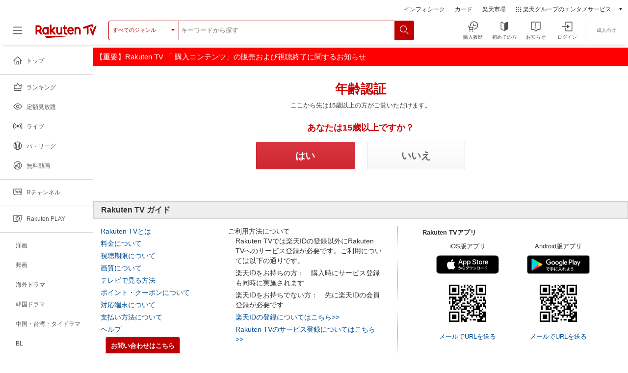

--- FILE ---
content_type: text/css
request_url: https://im.akimg.tv.rakuten.co.jp/css/pc/member.css
body_size: 12308
content:
@charset 'UTF-8';.information{margin:0 0 .5em}.information:after{clear:both}.information div{padding:.5em;border:2px solid #e9e9e9!important;font-size:11px;line-height:1.5}.information div strong{display:block;color:#bf0000;text-align:center;font-size:11px}.information div h2{margin:0!important;padding:0!important;border-bottom:none!important;text-align:center;font-size:10px!important}.information div h2 span{display:block}.information div p{font-size:10px}.member .information{margin-bottom:1em}.member .information div{font-size:13px}.member .information div strong,.member .information div p{display:inline-block}.mr-name-section{position:relative;width:100%;height:55px;margin-bottom:11px}section.myRakuten{margin-bottom:10px}section.myrakuten-section{position:relative;margin-bottom:0;background:aliceblue}.sub section.myrakuten-section{margin-bottom:0}#normal ul.mr-name-contents{left:10px}ul.mr-name-contents{position:absolute;top:9px;left:55px;width:auto!important;margin:0!important}.mr-name-contents li:hover,.mr-name-contents a:hover{color:#bf0000!important;text-decoration:none!important}li.mr-name{color:#333!important;font-weight:700;font-size:15px}.mr-name .ri-ft-sm{font-size:12px}li.mr-member-change a{margin-left:6px;color:#333;font-size:12px}.mr-name-contents li{margin:0!important}.myrakuten-contents{overflow:hidden;padding-bottom:20px;border-right:solid 1px #dadad9;border-bottom:solid 1px #dadad9;border-left:solid 1px #dadad9;background:#fcfbfb;zoom:1}.ri-ar-right{position:absolute;top:24px;left:5px;display:block;clear:both;width:0;height:0;border-top:4px solid transparent;border-bottom:4px solid transparent;border-left:4px solid #7d7d7d;content:' ';font-size:0}.rank-icon{position:absolute;top:5px;left:14px;display:inline-block;width:36px;height:47px;background-position:no-repeat}#normal .rank-icon{background:none}#silver .rank-icon{background-image:url(https://r.r10s.jp/com/assets/app/pages/top/resources/rank-silverbbcf3c014e45fd7fdabb9b0569ad170c.svg)}#gold .rank-icon{background-image:url(https://r.r10s.jp/com/assets/app/pages/top/resources/rank-gold1ff47101ea59659156df0e88574c85b3.svg)}#platinum .rank-icon{background-image:url(https://r.r10s.jp/com/assets/app/pages/top/resources/rank-platinum2960495559faefd5173c79c3f195d00b.svg)}#diamond .rank-icon{background-image:url(https://r.r10s.jp/com/assets/app/pages/top/resources/rank-diamond1fdb063f22c5a7fef46b5362f2eb97ac.svg)}#normal{border-top:5px solid #cdcdcd;background:#fff;zoom:1}#silver{position:relative;border-top:5px solid #77838e;background:#f8f8f8;zoom:1}#gold{position:relative;border-top:5px solid #b99758;background:#fffcdf;zoom:1}#platinum{position:relative;border-top:5px solid #70afce;background:#f0f9fe;zoom:1}#diamond{position:relative;border-top:5px solid #8874b4;background:#f9f2ff;zoom:1}#normal .mr-rank-name a{color:#333!important}#silver .mr-rank-name a{color:#77838e!important}#gold .mr-rank-name a{color:#b99758!important}#platinum .mr-rank-name a{color:#70afce!important}#diamond .mr-rank-name a{color:#8874b4!important}.mr-rank-contents{overflow:hidden;margin-bottom:15px;padding:0 10px;zoom:1}dt.mr-ttl{margin-bottom:5px;color:#333;font-weight:700;font-size:12px}dd.mr-rank-name{color:#70afce;font-weight:700;font-size:13px}dd.mr-rank-name a:hover{text-decoration:underline!important}.mr-next-time{overflow:hidden;zoom:1}.mr-next-time .mr-next-ttl{float:left;padding:3px 0 1px 5px}.mr-status-contents li{margin-right:5px}.ri-ft-red{color:#bf0000!important}.mr-next-time{overflow:hidden;zoom:1}.mr-next-time .mr-next-ttl{float:left;padding:3px 0 1px 5px}.mr-next-time .mr-next-detail{position:relative;float:right;padding:4px 0 1px 18px}.mr-status-contents li{margin-right:5px}.mr-icon-bag:before{position:absolute;top:0;left:0;display:block;clear:both;width:12px;height:0;height:15px;background:url(https://r.r10s.jp/com/inc/home/20080930/spt/common/img/icon_sprite_09.png) no-repeat -97px -662px;content:' ';font-size:0}.ri-red-bold-bg{padding-right:3px;color:#bf0000;font-weight:700;font-size:18px}.mr-point-limited-display{font-weight:700}.mr-logout-btn{position:relative;display:block;width:75px;margin:0 auto;padding:3px 5px 0 33px;border:solid 1px #cbcbcb;background:#fff;color:#333;text-align:left;line-height:1.9}.mr-logout-btn:link{color:#333}.mr-logout-btn:visited{color:#333}.mr-logout-btn:hover{color:#666!important;text-decoration:none;opacity:.65;-ms-filter:"progid:DXImageTransform.Microsoft.Alpha(Opacity=65)"}.mr-icon-log{position:absolute;top:4.5px;left:10px;display:block;width:16px;height:18px;background:url(https://r.r10s.jp/com/inc/home/20080930/spt/common/img/icon_sprite_09.png) no-repeat 3px -122px}.mr-point-detail{margin-bottom:3px;padding-left:5px;color:#666;font-size:12px}.mr-point-detail .mr-point-limited-display span{color:#bf0000}.mr-hold{margin-bottom:3px;font-size:12px}.mr-hold a:link{color:#333}.mr-hold a:visited{color:#333}.mr-hold a:hover{color:#bf0000;text-decoration:underline}#no-login .myrakuten-contents{padding-top:20px;border-top:1px solid #dbdbdb;background:#f7f6f5;zoom:1}.mr-ttl-guest{padding-bottom:13px;color:#333;text-align:center;font-weight:700;font-size:15px}.mr-login-btn,.mr-new-entry-btn{position:relative;display:block;width:148px;margin:0 auto;padding:1px 5px 0;border:solid 1px #cbcbcb;background:#fff;color:#333!important;text-align:center;font-size:13px;line-height:1.9}.mr-login-btn:hover,.mr-new-entry-btn:hover{color:#666!important;text-decoration:none;opacity:.65;-ms-filter:'alpha(opacity=65)';filter:alpha(opacity=65)}.mr-login-btn,.mr-new-entry-btn a{color:#333}.mr-new-entry-btn{width:130px;margin-top:10px;padding-right:2px;padding-left:26px}.mr-icon-entry-red{position:absolute;top:4px;left:5px;display:block;width:16px;height:17px;background:url(https://r.r10s.jp/com/inc/home/20080930/spt/common/img/icon_sprite_09.png) no-repeat -48px -124px}.mr-icon-log-red{position:absolute;top:3px;left:10px;display:block;width:16px;height:18px;background:url(https://r.r10s.jp/com/inc/home/20080930/spt/common/img/icon_sprite_09.png) no-repeat -32px -122px}.mr-read{width:154px;margin:10px auto;color:#666}.noinfo li.mr-member-change a{margin-left:5px}.noinfo .mr-name-section{margin-bottom:0}.noinfo p.memberNoInfo{margin:0 10px;background:#fff;font-size:11px}div#couponInfo #couponCount{margin-bottom:15px}div#couponInfo #couponCount a{color:#bf0000;font-weight:700}div#couponInfo #couponName{padding:0 10px 0 0;font-size:12px}.member #localNavi{height:auto;margin-bottom:10px}.member .localNav a{display:block;padding:5px 10px;color:#333;text-decoration:none;font-size:13px}.member .localNav a.current{font-weight:700;cursor:default}.member .localNav a:hover{text-decoration:underline}@media screen and (max-width:1024px){.member .localNav a{white-space:nowrap;font-size:12px}}#passcode .wrapper .container,#purchDetail .wrapper .container,#myCoupon .wrapper .container,#plan .wrapper .container,#cancellation .wrapper .container,#parentCntrl .wrapper .container,#parentCntrlPasscode .wrapper .container,#devicePairing .wrapper .container,#purchHistory.unscribe .wrapper .container,#mailMag .wrapper .container,#logout .wrapper .container,#memberMenu .wrapper .container{width:970px;margin:1em auto 2em}#purchHistory .wrapper .container,#viewBookmark .wrapper .container,#viewHistory .wrapper .container{min-width:970px;width:100%;margin:0 auto 2em}#purchHistory .listSection .unit figure,#viewHistory .listSection .unit figure,#viewBookmark .listSection .unit figure{position:relative}#purchHistory .listSection .unit figure a,#viewHistory .listSection .unit figure a,#viewBookmark .listSection .unit figure a{display:inline-block;width:100%}#purchHistory .listSection .unit figure a,#purchHistory .listSection .unit figure img,#viewHistory .listSection .unit figure a,#viewHistory .listSection .unit figure img,#viewBookmark .listSection .unit figure a,#viewBookmark .listSection .unit figure img{vertical-align:bottom}#purchHistory .listSection .unit figure .playMark,#viewHistory .listSection .unit figure .playMark,#viewBookmark .listSection .unit figure .playMark{font-size:0}#purchHistory .listSection .unit figure .playMark:before,#viewHistory .listSection .unit figure .playMark:before,#viewBookmark .listSection .unit figure .playMark:before{position:absolute;top:0;left:0;width:100%;height:100%;background-color:#000;content:'';opacity:.15;-ms-filter:"progid:DXImageTransform.Microsoft.Alpha(Opacity=15)"}#purchHistory .listSection .unit figure .playMark:after,#viewHistory .listSection .unit figure .playMark:after,#viewBookmark .listSection .unit figure .playMark:after{position:absolute;top:50%;left:50%;width:50px;height:50px;margin-top:-25px;margin-left:-25px;background-image:url(/img/pc/parts/ico_play_s.png);background-size:100%;background-repeat:no-repeat;content:'';opacity:.7;-ms-filter:"progid:DXImageTransform.Microsoft.Alpha(Opacity=70)"}#purchHistory .listSection .unit figure .playMark:hover:before,#viewHistory .listSection .unit figure .playMark:hover:before,#viewBookmark .listSection .unit figure .playMark:hover:before{opacity:.4;-ms-filter:"progid:DXImageTransform.Microsoft.Alpha(Opacity=40)";transition:all .1s ease-in-out}#purchHistory .listSection .unit figure .playMark:hover:after,#viewHistory .listSection .unit figure .playMark:hover:after,#viewBookmark .listSection .unit figure .playMark:hover:after{opacity:1;-ms-filter:"progid:DXImageTransform.Microsoft.Alpha(Opacity=100)"}#purchHistory .listSection .unit.free figure .playMark:after,#purchHistory .listSection .unit.memberfree figure .playMark:after,#purchHistory .listSection .unit.peep figure .playMark:after,#viewHistory .listSection .unit.free figure .playMark:after,#viewHistory .listSection .unit.memberfree figure .playMark:after,#viewHistory .listSection .unit.peep figure .playMark:after,#viewBookmark .listSection .unit.free figure .playMark:after,#viewBookmark .listSection .unit.memberfree figure .playMark:after,#viewBookmark .listSection .unit.peep figure .playMark:after{background-image:url(/img/pc/parts/ico_play_free_s.png)}#purchHistory .listSection .unit.peep figure,#viewHistory .listSection .unit.peep figure,#viewBookmark .listSection .unit.peep figure{position:relative}#purchHistory .listSection .unit.peep figure a,#viewHistory .listSection .unit.peep figure a,#viewBookmark .listSection .unit.peep figure a{display:inline-block;width:100%}#purchHistory .listSection .unit.peep figure a,#purchHistory .listSection .unit.peep figure img,#viewHistory .listSection .unit.peep figure a,#viewHistory .listSection .unit.peep figure img,#viewBookmark .listSection .unit.peep figure a,#viewBookmark .listSection .unit.peep figure img{vertical-align:bottom}#purchHistory .listSection .unit.peep figure .playMark,#viewHistory .listSection .unit.peep figure .playMark,#viewBookmark .listSection .unit.peep figure .playMark{font-size:0}#purchHistory .listSection .unit.peep figure .playMark:before,#viewHistory .listSection .unit.peep figure .playMark:before,#viewBookmark .listSection .unit.peep figure .playMark:before{position:absolute;top:0;left:0;width:100%;height:100%;background-color:#000;content:'';opacity:.15;-ms-filter:"progid:DXImageTransform.Microsoft.Alpha(Opacity=15)"}#purchHistory .listSection .unit.peep figure .playMark:after,#viewHistory .listSection .unit.peep figure .playMark:after,#viewBookmark .listSection .unit.peep figure .playMark:after{position:absolute;top:5%;left:82%;width:30px;height:30px;margin-top:0;margin-left:-5px;background-image:url(/img/pc/parts/ico_play_s.png);background-size:100%;background-repeat:no-repeat;content:'';opacity:.7;-ms-filter:"progid:DXImageTransform.Microsoft.Alpha(Opacity=70)"}#purchHistory .listSection .unit.peep figure .playMark:hover:before,#viewHistory .listSection .unit.peep figure .playMark:hover:before,#viewBookmark .listSection .unit.peep figure .playMark:hover:before{opacity:.4;-ms-filter:"progid:DXImageTransform.Microsoft.Alpha(Opacity=40)";transition:all .1s ease-in-out}#purchHistory .listSection .unit.peep figure .playMark:hover:after,#viewHistory .listSection .unit.peep figure .playMark:hover:after,#viewBookmark .listSection .unit.peep figure .playMark:hover:after{opacity:1;-ms-filter:"progid:DXImageTransform.Microsoft.Alpha(Opacity=100)"}#purchHistory .listSection .unit.peep.peep figure .playMark:after,#viewHistory .listSection .unit.peep.peep figure .playMark:after,#viewBookmark .listSection .unit.peep.peep figure .playMark:after{background-image:url(/img/pc/parts/ico_play_free_s.png)}#purchHistory .listSection.jacket .unit figure,#viewHistory .listSection.jacket .unit figure,#viewBookmark .listSection.jacket .unit figure{position:relative}#purchHistory .listSection.jacket .unit figure a,#viewHistory .listSection.jacket .unit figure a,#viewBookmark .listSection.jacket .unit figure a{display:inline-block;width:100%}#purchHistory .listSection.jacket .unit figure a,#purchHistory .listSection.jacket .unit figure img,#viewHistory .listSection.jacket .unit figure a,#viewHistory .listSection.jacket .unit figure img,#viewBookmark .listSection.jacket .unit figure a,#viewBookmark .listSection.jacket .unit figure img{vertical-align:bottom}#purchHistory .listSection.jacket .unit figure .playMark,#viewHistory .listSection.jacket .unit figure .playMark,#viewBookmark .listSection.jacket .unit figure .playMark{font-size:0}#purchHistory .listSection.jacket .unit figure .playMark:before,#viewHistory .listSection.jacket .unit figure .playMark:before,#viewBookmark .listSection.jacket .unit figure .playMark:before{position:absolute;top:0;left:0;width:100%;height:100%;background-color:#000;content:'';opacity:.15;-ms-filter:"progid:DXImageTransform.Microsoft.Alpha(Opacity=15)"}#purchHistory .listSection.jacket .unit figure .playMark:after,#viewHistory .listSection.jacket .unit figure .playMark:after,#viewBookmark .listSection.jacket .unit figure .playMark:after{position:absolute;top:5%;left:82%;width:30px;height:30px;margin-top:0;margin-left:-15px;background-image:url(/img/pc/parts/ico_play_s.png);background-size:100%;background-repeat:no-repeat;content:'';opacity:.7;-ms-filter:"progid:DXImageTransform.Microsoft.Alpha(Opacity=70)"}#purchHistory .listSection.jacket .unit figure .playMark:hover:before,#viewHistory .listSection.jacket .unit figure .playMark:hover:before,#viewBookmark .listSection.jacket .unit figure .playMark:hover:before{opacity:.4;-ms-filter:"progid:DXImageTransform.Microsoft.Alpha(Opacity=40)";transition:all .1s ease-in-out}#purchHistory .listSection.jacket .unit figure .playMark:hover:after,#viewHistory .listSection.jacket .unit figure .playMark:hover:after,#viewBookmark .listSection.jacket .unit figure .playMark:hover:after{opacity:1;-ms-filter:"progid:DXImageTransform.Microsoft.Alpha(Opacity=100)"}#purchHistory .listSection.jacket .unit.free figure .playMark:after,#purchHistory .listSection.jacket .unit.memberfree figure .playMark:after,#purchHistory .listSection.jacket .unit.peep figure .playMark:after,#viewHistory .listSection.jacket .unit.free figure .playMark:after,#viewHistory .listSection.jacket .unit.memberfree figure .playMark:after,#viewHistory .listSection.jacket .unit.peep figure .playMark:after,#viewBookmark .listSection.jacket .unit.free figure .playMark:after,#viewBookmark .listSection.jacket .unit.memberfree figure .playMark:after,#viewBookmark .listSection.jacket .unit.peep figure .playMark:after{background-image:url(/img/pc/parts/ico_play_free_s.png)}#purchHistory .listSection.simple.jacket,#viewHistory .listSection.simple.jacket,#viewBookmark .listSection.simple.jacket{width:990px;margin-right:-20px;letter-spacing:-.4em}#purchHistory .listSection.simple.jacket .unit,#viewHistory .listSection.simple.jacket .unit,#viewBookmark .listSection.simple.jacket .unit{display:inline-block;width:121.42857px;margin-right:20px;margin-bottom:10px;vertical-align:top;letter-spacing:normal;*display:inline;*zoom:1}#purchHistory .listSection.simple.scene,#viewHistory .listSection.simple.scene,#viewBookmark .listSection.simple.scene{width:980px;margin-right:-10px;letter-spacing:-.4em}#purchHistory .listSection.simple.scene .unit,#viewHistory .listSection.simple.scene .unit,#viewBookmark .listSection.simple.scene .unit{display:inline-block;width:235px;margin-right:10px;margin-bottom:10px;vertical-align:top;letter-spacing:normal;*display:inline;*zoom:1}#purchHistory .listSection.simple .unit.free .unitBody,#purchHistory .listSection.simple .unit.memberfree .unitBody,#viewHistory .listSection.simple .unit.free .unitBody,#viewHistory .listSection.simple .unit.memberfree .unitBody,#viewBookmark .listSection.simple .unit.free .unitBody,#viewBookmark .listSection.simple .unit.memberfree .unitBody{padding:6px 5px 3px;border:solid 1px #bffb9e;background:#f2ffe5}#purchHistory .listSection.simple .unit.free .unitBody h3,#purchHistory .listSection.simple .unit.memberfree .unitBody h3,#viewHistory .listSection.simple .unit.free .unitBody h3,#viewHistory .listSection.simple .unit.memberfree .unitBody h3,#viewBookmark .listSection.simple .unit.free .unitBody h3,#viewBookmark .listSection.simple .unit.memberfree .unitBody h3{padding-top:3px;word-wrap:break-word}#purchHistory .listSection.simple .unit .unit.peep .unitBody,#viewHistory .listSection.simple .unit .unit.peep .unitBody,#viewBookmark .listSection.simple .unit .unit.peep .unitBody{padding:1px 5px 3px}#purchHistory .listSection.simple .unit img:hover,#viewHistory .listSection.simple .unit img:hover,#viewBookmark .listSection.simple .unit img:hover{opacity:.6;-ms-filter:"progid:DXImageTransform.Microsoft.Alpha(Opacity=60)";cursor:pointer;transition:all .3s ease-in-out;zoom:1}#purchHistory .listSection.simple .unit figure img,#viewHistory .listSection.simple .unit figure img,#viewBookmark .listSection.simple .unit figure img{width:100%;height:auto}#purchHistory .listSection.simple .unit figure .newIcon,#viewHistory .listSection.simple .unit figure .newIcon,#viewBookmark .listSection.simple .unit figure .newIcon{position:absolute;top:-1px;left:-1px;display:block;width:image-width('/pc/icon/icon_new.png');height:0!important;height:image-height('/pc/icon/icon_new.png');overflow:hidden;padding-top:image-height('/pc/icon/icon_new.png');background:url(/img/pc/icon/icon_new.png) no-repeat 0 0}#purchHistory .listSection.simple .unit .unitBody,#viewHistory .listSection.simple .unit .unitBody,#viewBookmark .listSection.simple .unit .unitBody{padding-top:10px}#purchHistory .listSection.simple .unit .unitBody h3,#viewHistory .listSection.simple .unit .unitBody h3,#viewBookmark .listSection.simple .unit .unitBody h3{font-weight:400;font-size:100%}#purchHistory .listSection.simple .unit .unitBody h3 a,#viewHistory .listSection.simple .unit .unitBody h3 a,#viewBookmark .listSection.simple .unit .unitBody h3 a{color:#014d94}#purchHistory .listSection.simple .unit .unitBody h3 .genre,#viewHistory .listSection.simple .unit .unitBody h3 .genre,#viewBookmark .listSection.simple .unit .unitBody h3 .genre{display:none}#purchHistory .listSection.simple .unit .unitBody h3 .realName,#viewHistory .listSection.simple .unit .unitBody h3 .realName,#viewBookmark .listSection.simple .unit .unitBody h3 .realName{display:none}#purchHistory .listSection.simple .unit .unitBody h3 .abbName a,#viewHistory .listSection.simple .unit .unitBody h3 .abbName a,#viewBookmark .listSection.simple .unit .unitBody h3 .abbName a{display:flex;display:-webkit-box;max-height:4.2em;overflow:hidden;word-break:break-all;line-height:1.4;-webkit-box-orient:vertical;-webkit-line-clamp:3}#purchHistory .listSection.simple .unit .unitBody h3 .beforeTxtName:after,#viewHistory .listSection.simple .unit .unitBody h3 .beforeTxtName:after,#viewBookmark .listSection.simple .unit .unitBody h3 .beforeTxtName:after{content:'…'}#purchHistory .listSection.simple .unit .unitBody h3 .afterTxtName,#viewHistory .listSection.simple .unit .unitBody h3 .afterTxtName,#viewBookmark .listSection.simple .unit .unitBody h3 .afterTxtName{display:none}#purchHistory .listSection.simple .unit .unitBody .staff,#viewHistory .listSection.simple .unit .unitBody .staff,#viewBookmark .listSection.simple .unit .unitBody .staff{margin-bottom:5px}#purchHistory .listSection.simple .unit .unitBody .allStaff,#viewHistory .listSection.simple .unit .unitBody .allStaff,#viewBookmark .listSection.simple .unit .unitBody .allStaff{display:none}#purchHistory .listSection.simple .unit .unitBody .summary,#viewHistory .listSection.simple .unit .unitBody .summary,#viewBookmark .listSection.simple .unit .unitBody .summary{display:none;color:#696969}#purchHistory .listSection.simple .unit .unitBody .evaluation,#viewHistory .listSection.simple .unit .unitBody .evaluation,#viewBookmark .listSection.simple .unit .unitBody .evaluation{height:14px;overflow:hidden;margin-bottom:5px;padding-left:68px;background:url(/img/pc/icon/icon_evaluation_orange.png) no-repeat 0 0;color:#ff9c00}#purchHistory .listSection.simple .unit .unitBody .evaluation._0,#viewHistory .listSection.simple .unit .unitBody .evaluation._0,#viewBookmark .listSection.simple .unit .unitBody .evaluation._0{color:#ccc}#purchHistory .listSection.simple .unit .unitBody .evaluation._0,#viewHistory .listSection.simple .unit .unitBody .evaluation._0,#viewBookmark .listSection.simple .unit .unitBody .evaluation._0{background-position:0 0}#purchHistory .listSection.simple .unit .unitBody .evaluation._5,#viewHistory .listSection.simple .unit .unitBody .evaluation._5,#viewBookmark .listSection.simple .unit .unitBody .evaluation._5{background-position:0 -14px}#purchHistory .listSection.simple .unit .unitBody .evaluation._10,#viewHistory .listSection.simple .unit .unitBody .evaluation._10,#viewBookmark .listSection.simple .unit .unitBody .evaluation._10{background-position:0 -28px}#purchHistory .listSection.simple .unit .unitBody .evaluation._15,#viewHistory .listSection.simple .unit .unitBody .evaluation._15,#viewBookmark .listSection.simple .unit .unitBody .evaluation._15{background-position:0 -42px}#purchHistory .listSection.simple .unit .unitBody .evaluation._20,#viewHistory .listSection.simple .unit .unitBody .evaluation._20,#viewBookmark .listSection.simple .unit .unitBody .evaluation._20{background-position:0 -56px}#purchHistory .listSection.simple .unit .unitBody .evaluation._25,#viewHistory .listSection.simple .unit .unitBody .evaluation._25,#viewBookmark .listSection.simple .unit .unitBody .evaluation._25{background-position:0 -70px}#purchHistory .listSection.simple .unit .unitBody .evaluation._30,#viewHistory .listSection.simple .unit .unitBody .evaluation._30,#viewBookmark .listSection.simple .unit .unitBody .evaluation._30{background-position:0 -84px}#purchHistory .listSection.simple .unit .unitBody .evaluation._35,#viewHistory .listSection.simple .unit .unitBody .evaluation._35,#viewBookmark .listSection.simple .unit .unitBody .evaluation._35{background-position:0 -98px}#purchHistory .listSection.simple .unit .unitBody .evaluation._40,#viewHistory .listSection.simple .unit .unitBody .evaluation._40,#viewBookmark .listSection.simple .unit .unitBody .evaluation._40{background-position:0 -112px}#purchHistory .listSection.simple .unit .unitBody .evaluation._45,#viewHistory .listSection.simple .unit .unitBody .evaluation._45,#viewBookmark .listSection.simple .unit .unitBody .evaluation._45{background-position:0 -126px}#purchHistory .listSection.simple .unit .unitBody .evaluation._50,#viewHistory .listSection.simple .unit .unitBody .evaluation._50,#viewBookmark .listSection.simple .unit .unitBody .evaluation._50{background-position:0 -140px}#purchHistory .listSection.simple .unit .unitBody .price,#viewHistory .listSection.simple .unit .unitBody .price,#viewBookmark .listSection.simple .unit .unitBody .price{margin-bottom:5px}#purchHistory .listSection.simple .unit .unitBody .price>.before,#viewHistory .listSection.simple .unit .unitBody .price>.before,#viewBookmark .listSection.simple .unit .unitBody .price>.before{color:#999;text-decoration:line-through}#purchHistory .listSection.simple .unit .unitBody .price>.after,#viewHistory .listSection.simple .unit .unitBody .price>.after,#viewBookmark .listSection.simple .unit .unitBody .price>.after{color:#bf0000;font-weight:700}#purchHistory .listSection.simple .unit .unitBody .iconBox,#viewHistory .listSection.simple .unit .unitBody .iconBox,#viewBookmark .listSection.simple .unit .unitBody .iconBox{letter-spacing:-.4em}#purchHistory .listSection.simple .unit .unitBody .iconBox li,#viewHistory .listSection.simple .unit .unitBody .iconBox li,#viewBookmark .listSection.simple .unit .unitBody .iconBox li{display:inline-block;margin-right:3px;margin-bottom:1px;padding:0 4px;border-radius:3px;background:#fff;color:#fff;text-align:center;letter-spacing:normal;line-height:1.4;*display:inline;*zoom:1}#purchHistory .listSection.simple .unit .unitBody .iconBox li.free,#viewHistory .listSection.simple .unit .unitBody .iconBox li.free,#viewBookmark .listSection.simple .unit .unitBody .iconBox li.free{background:#70b770}#purchHistory .listSection.simple .unit .unitBody .iconBox li.memberfree,#viewHistory .listSection.simple .unit .unitBody .iconBox li.memberfree,#viewBookmark .listSection.simple .unit .unitBody .iconBox li.memberfree{background:#70b770}#purchHistory .listSection.simple .unit .unitBody .iconBox li.peep,#viewHistory .listSection.simple .unit .unitBody .iconBox li.peep,#viewBookmark .listSection.simple .unit .unitBody .iconBox li.peep{background:#70b770}#purchHistory .listSection.simple .unit .unitBody .iconBox li.point,#viewHistory .listSection.simple .unit .unitBody .iconBox li.point,#viewBookmark .listSection.simple .unit .unitBody .iconBox li.point{background:#ff9562}#purchHistory .listSection.simple .unit .unitBody .iconBox li.sale,#viewHistory .listSection.simple .unit .unitBody .iconBox li.sale,#viewBookmark .listSection.simple .unit .unitBody .iconBox li.sale{width:33px;background:#ff3951}#purchHistory .listSection.simple .unit .unitBody .iconBox li.purchased,#viewHistory .listSection.simple .unit .unitBody .iconBox li.purchased,#viewBookmark .listSection.simple .unit .unitBody .iconBox li.purchased{background:#70b770}#purchHistory .listSection.simple .unit .unitBody .iconBox li.campaign,#viewHistory .listSection.simple .unit .unitBody .iconBox li.campaign,#viewBookmark .listSection.simple .unit .unitBody .iconBox li.campaign{background:#ff94db}#purchHistory .listSection.simple .unit .unitBody .iconBox li.new,#viewHistory .listSection.simple .unit .unitBody .iconBox li.new,#viewBookmark .listSection.simple .unit .unitBody .iconBox li.new{background:#f00}#purchHistory .listSection.simple .unit .unitBody .iconBox li.new:before,#viewHistory .listSection.simple .unit .unitBody .iconBox li.new:before,#viewBookmark .listSection.simple .unit .unitBody .iconBox li.new:before{content:'NEW'}#purchHistory .listSection.simple .unit .unitBody .iconBox li.update,#viewHistory .listSection.simple .unit .unitBody .iconBox li.update,#viewBookmark .listSection.simple .unit .unitBody .iconBox li.update{background:#86b2ec}#purchHistory .listSection.simple .unit .unitBody .iconBox li.free_trial,#viewHistory .listSection.simple .unit .unitBody .iconBox li.free_trial,#viewBookmark .listSection.simple .unit .unitBody .iconBox li.free_trial{background:#ff9562}#purchHistory .listSection.simple .unit .unitBody .purchasedDate,#viewHistory .listSection.simple .unit .unitBody .purchasedDate,#viewBookmark .listSection.simple .unit .unitBody .purchasedDate{margin-bottom:5px}#purchHistory .listSection.simple .unit .unitBody .viewLimit,#viewHistory .listSection.simple .unit .unitBody .viewLimit,#viewBookmark .listSection.simple .unit .unitBody .viewLimit{width:126px;margin-bottom:5px;color:#19b16a;font-size:77%}#purchHistory .listSection.simple .unit .unitBody .viewLimit span,#viewHistory .listSection.simple .unit .unitBody .viewLimit span,#viewBookmark .listSection.simple .unit .unitBody .viewLimit span{display:inline;color:#888}#purchHistory .listSection.simple .unit .unitBody .limitEnd,#viewHistory .listSection.simple .unit .unitBody .limitEnd,#viewBookmark .listSection.simple .unit .unitBody .limitEnd{color:#aeaeae}#purchHistory .listSection.complex .unit,#viewHistory .listSection.complex .unit,#viewBookmark .listSection.complex .unit{overflow:hidden;padding:5px 1px;zoom:1}#purchHistory .listSection.complex .unit:nth-child(n+2),#viewHistory .listSection.complex .unit:nth-child(n+2),#viewBookmark .listSection.complex .unit:nth-child(n+2){border-top:solid 1px #dfdfdf}#purchHistory .listSection.complex .unit.free,#purchHistory .listSection.complex .unit.memberfree,#viewHistory .listSection.complex .unit.free,#viewHistory .listSection.complex .unit.memberfree,#viewBookmark .listSection.complex .unit.free,#viewBookmark .listSection.complex .unit.memberfree{background:#f2ffe5}#purchHistory .listSection.complex .unit figure,#viewHistory .listSection.complex .unit figure,#viewBookmark .listSection.complex .unit figure{float:left;width:160px;margin:0 10px 0 5px}#purchHistory .listSection.complex .unit figure img,#viewHistory .listSection.complex .unit figure img,#viewBookmark .listSection.complex .unit figure img{width:100%;height:auto}#purchHistory .listSection.complex .unit figure .newIcon,#viewHistory .listSection.complex .unit figure .newIcon,#viewBookmark .listSection.complex .unit figure .newIcon{position:absolute;top:-1px;left:-1px;display:block;width:image-width('/pc/icon/icon_new.png');height:0!important;height:image-height('/pc/icon/icon_new.png');overflow:hidden;padding-top:image-height('/pc/icon/icon_new.png');background:url(/img/pc/icon/icon_new.png) no-repeat 0 0}#purchHistory .listSection.complex .unit .unitBody,#viewHistory .listSection.complex .unit .unitBody,#viewBookmark .listSection.complex .unit .unitBody{overflow:hidden;padding-top:6px}#purchHistory .listSection.complex .unit .unitBody h3,#viewHistory .listSection.complex .unit .unitBody h3,#viewBookmark .listSection.complex .unit .unitBody h3{margin-bottom:5px;font-size:123.1%}#purchHistory .listSection.complex .unit .unitBody h3 .genre,#viewHistory .listSection.complex .unit .unitBody h3 .genre,#viewBookmark .listSection.complex .unit .unitBody h3 .genre{color:#8fa8cc;font-weight:400;font-size:77%}#purchHistory .listSection.complex .unit .unitBody h3 .genre:hover,#viewHistory .listSection.complex .unit .unitBody h3 .genre:hover,#viewBookmark .listSection.complex .unit .unitBody h3 .genre:hover{text-decoration:none}#purchHistory .listSection.complex .unit .unitBody h3 .realName,#viewHistory .listSection.complex .unit .unitBody h3 .realName,#viewBookmark .listSection.complex .unit .unitBody h3 .realName{display:block}#purchHistory .listSection.complex .unit .unitBody h3 .abbName,#viewHistory .listSection.complex .unit .unitBody h3 .abbName,#viewBookmark .listSection.complex .unit .unitBody h3 .abbName{display:none}#purchHistory .listSection.complex .unit .unitBody .staff,#purchHistory .listSection.complex .unit .unitBody .allStaff,#purchHistory .listSection.complex .unit .unitBody .summary,#purchHistory .listSection.complex .unit .unitBody .price,#purchHistory .listSection.complex .unit .unitBody .purchasedDate,#purchHistory .listSection.complex .unit .unitBody .viewLimit,#viewHistory .listSection.complex .unit .unitBody .staff,#viewHistory .listSection.complex .unit .unitBody .allStaff,#viewHistory .listSection.complex .unit .unitBody .summary,#viewHistory .listSection.complex .unit .unitBody .price,#viewHistory .listSection.complex .unit .unitBody .purchasedDate,#viewHistory .listSection.complex .unit .unitBody .viewLimit,#viewBookmark .listSection.complex .unit .unitBody .staff,#viewBookmark .listSection.complex .unit .unitBody .allStaff,#viewBookmark .listSection.complex .unit .unitBody .summary,#viewBookmark .listSection.complex .unit .unitBody .price,#viewBookmark .listSection.complex .unit .unitBody .purchasedDate,#viewBookmark .listSection.complex .unit .unitBody .viewLimit{margin-bottom:5px}#purchHistory .listSection.complex .unit .unitBody .summary,#viewHistory .listSection.complex .unit .unitBody .summary,#viewBookmark .listSection.complex .unit .unitBody .summary{color:#666}#purchHistory .listSection.complex .unit .unitBody .price,#viewHistory .listSection.complex .unit .unitBody .price,#viewBookmark .listSection.complex .unit .unitBody .price{color:#c00}#purchHistory .listSection.complex .unit .unitBody .evaluation,#viewHistory .listSection.complex .unit .unitBody .evaluation,#viewBookmark .listSection.complex .unit .unitBody .evaluation{height:14px;overflow:hidden;margin-bottom:5px;padding-left:68px;background:url(/img/pc/icon/icon_evaluation_orange.png) no-repeat 0 0;color:#ff9c00}#purchHistory .listSection.complex .unit .unitBody .evaluation._0,#viewHistory .listSection.complex .unit .unitBody .evaluation._0,#viewBookmark .listSection.complex .unit .unitBody .evaluation._0{color:#ccc}#purchHistory .listSection.complex .unit .unitBody .evaluation._0,#viewHistory .listSection.complex .unit .unitBody .evaluation._0,#viewBookmark .listSection.complex .unit .unitBody .evaluation._0{background-position:0 0}#purchHistory .listSection.complex .unit .unitBody .evaluation._5,#viewHistory .listSection.complex .unit .unitBody .evaluation._5,#viewBookmark .listSection.complex .unit .unitBody .evaluation._5{background-position:0 -14px}#purchHistory .listSection.complex .unit .unitBody .evaluation._10,#viewHistory .listSection.complex .unit .unitBody .evaluation._10,#viewBookmark .listSection.complex .unit .unitBody .evaluation._10{background-position:0 -28px}#purchHistory .listSection.complex .unit .unitBody .evaluation._15,#viewHistory .listSection.complex .unit .unitBody .evaluation._15,#viewBookmark .listSection.complex .unit .unitBody .evaluation._15{background-position:0 -42px}#purchHistory .listSection.complex .unit .unitBody .evaluation._20,#viewHistory .listSection.complex .unit .unitBody .evaluation._20,#viewBookmark .listSection.complex .unit .unitBody .evaluation._20{background-position:0 -56px}#purchHistory .listSection.complex .unit .unitBody .evaluation._25,#viewHistory .listSection.complex .unit .unitBody .evaluation._25,#viewBookmark .listSection.complex .unit .unitBody .evaluation._25{background-position:0 -70px}#purchHistory .listSection.complex .unit .unitBody .evaluation._30,#viewHistory .listSection.complex .unit .unitBody .evaluation._30,#viewBookmark .listSection.complex .unit .unitBody .evaluation._30{background-position:0 -84px}#purchHistory .listSection.complex .unit .unitBody .evaluation._35,#viewHistory .listSection.complex .unit .unitBody .evaluation._35,#viewBookmark .listSection.complex .unit .unitBody .evaluation._35{background-position:0 -98px}#purchHistory .listSection.complex .unit .unitBody .evaluation._40,#viewHistory .listSection.complex .unit .unitBody .evaluation._40,#viewBookmark .listSection.complex .unit .unitBody .evaluation._40{background-position:0 -112px}#purchHistory .listSection.complex .unit .unitBody .evaluation._45,#viewHistory .listSection.complex .unit .unitBody .evaluation._45,#viewBookmark .listSection.complex .unit .unitBody .evaluation._45{background-position:0 -126px}#purchHistory .listSection.complex .unit .unitBody .evaluation._50,#viewHistory .listSection.complex .unit .unitBody .evaluation._50,#viewBookmark .listSection.complex .unit .unitBody .evaluation._50{background-position:0 -140px}#purchHistory .listSection.complex .unit .unitBody .iconBox,#viewHistory .listSection.complex .unit .unitBody .iconBox,#viewBookmark .listSection.complex .unit .unitBody .iconBox{letter-spacing:-.4em}#purchHistory .listSection.complex .unit .unitBody .iconBox li,#viewHistory .listSection.complex .unit .unitBody .iconBox li,#viewBookmark .listSection.complex .unit .unitBody .iconBox li{display:inline-block;margin-right:3px;margin-bottom:1px;padding:0 4px;border-radius:3px;background:#fff;color:#fff;text-align:center;letter-spacing:normal;line-height:1.4;*display:inline;*zoom:1}#purchHistory .listSection.complex .unit .unitBody .iconBox li.free,#viewHistory .listSection.complex .unit .unitBody .iconBox li.free,#viewBookmark .listSection.complex .unit .unitBody .iconBox li.free{background:#70b770}#purchHistory .listSection.complex .unit .unitBody .iconBox li.memberfree,#viewHistory .listSection.complex .unit .unitBody .iconBox li.memberfree,#viewBookmark .listSection.complex .unit .unitBody .iconBox li.memberfree{background:#70b770}#purchHistory .listSection.complex .unit .unitBody .iconBox li.peep,#viewHistory .listSection.complex .unit .unitBody .iconBox li.peep,#viewBookmark .listSection.complex .unit .unitBody .iconBox li.peep{background:#70b770}#purchHistory .listSection.complex .unit .unitBody .iconBox li.point,#viewHistory .listSection.complex .unit .unitBody .iconBox li.point,#viewBookmark .listSection.complex .unit .unitBody .iconBox li.point{background:#ff9562}#purchHistory .listSection.complex .unit .unitBody .iconBox li.sale,#viewHistory .listSection.complex .unit .unitBody .iconBox li.sale,#viewBookmark .listSection.complex .unit .unitBody .iconBox li.sale{width:33px;background:#ff3951}#purchHistory .listSection.complex .unit .unitBody .iconBox li.purchased,#viewHistory .listSection.complex .unit .unitBody .iconBox li.purchased,#viewBookmark .listSection.complex .unit .unitBody .iconBox li.purchased{background:#70b770}#purchHistory .listSection.complex .unit .unitBody .iconBox li.campaign,#viewHistory .listSection.complex .unit .unitBody .iconBox li.campaign,#viewBookmark .listSection.complex .unit .unitBody .iconBox li.campaign{background:#ff94db}#purchHistory .listSection.complex .unit .unitBody .iconBox li.new,#viewHistory .listSection.complex .unit .unitBody .iconBox li.new,#viewBookmark .listSection.complex .unit .unitBody .iconBox li.new{background:#f00}#purchHistory .listSection.complex .unit .unitBody .iconBox li.new:before,#viewHistory .listSection.complex .unit .unitBody .iconBox li.new:before,#viewBookmark .listSection.complex .unit .unitBody .iconBox li.new:before{content:'NEW'}#purchHistory .listSection.complex .unit .unitBody .iconBox li.update,#viewHistory .listSection.complex .unit .unitBody .iconBox li.update,#viewBookmark .listSection.complex .unit .unitBody .iconBox li.update{background:#86b2ec}#purchHistory .listSection.complex .unit .unitBody .iconBox li.free_trial,#viewHistory .listSection.complex .unit .unitBody .iconBox li.free_trial,#viewBookmark .listSection.complex .unit .unitBody .iconBox li.free_trial{background:#ff9562}#purchHistory .listSection.complex .unit .unitBody .purchasedDate span,#viewHistory .listSection.complex .unit .unitBody .purchasedDate span,#viewBookmark .listSection.complex .unit .unitBody .purchasedDate span{display:inline;margin-right:1em}#purchHistory .listSection.complex .unit .unitBody .viewLimit,#viewHistory .listSection.complex .unit .unitBody .viewLimit,#viewBookmark .listSection.complex .unit .unitBody .viewLimit{color:#19b16a}#purchHistory .listSection.complex .unit .unitBody .viewLimit span,#viewHistory .listSection.complex .unit .unitBody .viewLimit span,#viewBookmark .listSection.complex .unit .unitBody .viewLimit span{display:inline;color:#888}#purchHistory .listSection.complex .unit .unitBody .limitEnd,#viewHistory .listSection.complex .unit .unitBody .limitEnd,#viewBookmark .listSection.complex .unit .unitBody .limitEnd{color:#aeaeae}#purchHistory .listSection.complex.jacket figure,#viewHistory .listSection.complex.jacket figure,#viewBookmark .listSection.complex.jacket figure{width:100px}#purchHistory .listSection.complex.scene figure,#viewHistory .listSection.complex.scene figure,#viewBookmark .listSection.complex.scene figure{width:160px}#purchHistory .wrapper .container .listSection,#viewHistory .wrapper .container .listSection,#viewBookmark .wrapper .container .listSection{width:100%;margin:0 0 2em 2em}#purchHistory .wrapper .container .listSection .unit .unitBody h3,#viewHistory .wrapper .container .listSection .unit .unitBody h3,#viewBookmark .wrapper .container .listSection .unit .unitBody h3{height:32px;margin-bottom:10px;font-size:13px}#purchHistory .wrapper .container .listSection .unit .unitBody h3.icon_monthly:before,#viewHistory .wrapper .container .listSection .unit .unitBody h3.icon_monthly:before,#viewBookmark .wrapper .container .listSection .unit .unitBody h3.icon_monthly:before{display:inline-block;height:18px;margin:0 4px 0 0;padding:0 4px;border-radius:2px;background:#292c2f;color:#fff;content:'月額';vertical-align:top;font-size:10px;line-height:18px}#purchHistory .wrapper .container .listSection .unit .unitBody h3.icon_yearly:before,#viewHistory .wrapper .container .listSection .unit .unitBody h3.icon_yearly:before,#viewBookmark .wrapper .container .listSection .unit .unitBody h3.icon_yearly:before{display:inline-block;height:18px;margin:0 4px 0 0;padding:0 4px;border-radius:2px;background:#292c2f;color:#fff;content:'年額';vertical-align:top;font-size:10px;line-height:18px}#purchHistory .wrapper .container .listSection.simple.jacket .unit,#viewHistory .wrapper .container .listSection.simple.jacket .unit,#viewBookmark .wrapper .container .listSection.simple.jacket .unit{margin-right:10px}#purchHistory .wrapper .container .listSection.simple .unit .unitBody h3 .abbName a,#viewHistory .wrapper .container .listSection.simple .unit .unitBody h3 .abbName a,#viewBookmark .wrapper .container .listSection.simple .unit .unitBody h3 .abbName a{-webkit-box-orient:vertical;-webkit-line-clamp:2}#purchHistory .listSection.simple.jacket .unit,#purchHistory .listSection.complex.jacket:not(.contentsListSlider) figure{width:152px}@media screen and (max-width:1030px){#purchHistory .listSection.simple.scene .unit,#viewHistory .listSection.simple.scene .unit,#viewBookmark .listSection.simple.scene .unit{width:225px}}#memberTitleSection{margin:0 auto;padding:1em 0;zoom:1}#memberTitleSection:before,#memberTitleSection:after{display:block;visibility:hidden;height:0;content:'\0020'}#memberTitleSection:after{display:block;clear:both;content:''}#memberTitleSection h1{display:inline-block;float:left;margin-right:2em;font-weight:400;font-size:182%;line-height:30px}.incompleteAlert{margin:2em 0!important;padding:13px 0 15px;border:1px solid #f5cccc;background-color:#fee;color:#c00;text-align:center;font-weight:700}.incompleteAlert .weakTxt{display:block;padding-top:.5em;font-weight:400;font-size:12px}.cpnAlert{margin:15px auto;padding:10px;background:#f3f3f3}.cpnAlert p{font-size:100%;line-height:1.5}.cpnAlert strong{color:#c00;line-height:1.5}#mypage #memberTitleSection,#purchHistory #memberTitleSection,#viewBookmark #memberTitleSection,#viewHistory #memberTitleSection{padding-left:2em}#purchHistory.unscribe #memberTitleSection{padding-left:0}#viewHistory .pagerSection{margin-left:-1.5em}.member .pagerSection{padding-left:2em}.btn-switch-edit{width:auto;height:30px;margin-left:-37px;outline:none;border:1px solid #c4cdd3;background-color:#fff;color:#666869;text-align:left;line-height:17px}.btn-switch-edit:before{display:inline-block;width:17px;height:17px;margin:0 2px 0 0;background-image:url(/img/pc/icon/trash_gray.png);background-size:contain;background-repeat:no-repeat;content:'';vertical-align:middle}.btn-switch-edit:hover:before{margin:0 2px 0 0;background-image:url(/img/pc/icon/trash_white.png);background-repeat:no-repeat}.btn-switch-edit:hover{border:1px solid #f90;background-color:#f90;color:#fff}.btn-switch-edit:active{border:1px solid #ff7c00;background-color:#ff7c00;color:#fff}.btn-switch-edit p{display:inline-block;width:auto;height:12px;vertical-align:middle;line-height:12px}#idListSection .unit figure{position:relative}.mask-sam-edit{position:absolute;top:0;left:0;z-index:1;display:none;width:100%;height:100%;background-color:rgba(0,0,0,.5);opacity:0;-ms-filter:"progid:DXImageTransform.Microsoft.Alpha(Opacity=0)"}.box-mask-edit{position:relative}#viewBookmark input[type=radio],#viewBookmark input[type=checkbox],#viewHistory input[type=radio],#viewHistory input[type=checkbox]{display:none}.checkbox-icon-edit{position:absolute;top:0;right:0;bottom:0;left:0;z-index:10;display:none;margin:auto;opacity:0;-ms-filter:"progid:DXImageTransform.Microsoft.Alpha(Opacity=0)"}.checkbox-icon-edit:before{position:absolute;top:50%;right:0;left:0;display:block;width:5px;height:9px;margin:auto;margin-top:-7px;border-right:3px solid red;border-bottom:3px solid red;content:'';opacity:0;-ms-filter:"progid:DXImageTransform.Microsoft.Alpha(Opacity=0)";transition:opacity .2s linear;-webkit-transform:rotate(45deg);transform:rotate(45deg)}input[type=checkbox]:checked+.checkbox-icon-edit:before{opacity:1;-ms-filter:"progid:DXImageTransform.Microsoft.Alpha(Opacity=100)"}.checkbox-icon-edit:hover{background-color:rgba(0,0,0,.5)}.checkbox-icon-edit:hover:after{border-color:red}.checkbox-icon-edit:after{position:absolute;top:50%;right:0;left:0;display:block;width:16px;height:16px;margin:auto;margin-top:-10px;border:2px solid #bbb;border-radius:6px;content:'';transition:border-color .2s linear}.box-action-edit{position:relative}.box-btn-edit{position:absolute;top:0;left:0;width:487px;overflow:hidden;margin:0 auto}#plan #memberTitleSection h2,#cancellation #memberTitleSection h2,#purchHistory.unscribe #memberTitleSection h2{color:#4a4a4a;font-weight:500;font-size:153.9%}#plan .wrapper .container label,#cancellation .wrapper .container label,#purchHistory.unscribe .wrapper .container label{display:block}#plan .wrapper .container .menu,#cancellation .wrapper .container .menu,#purchHistory.unscribe .wrapper .container .menu{width:100%;box-sizing:border-box;margin:1em auto;padding:20px;border:6px solid #ccc;font-size:123.1%}#plan .wrapper .container .menu strong,#plan .wrapper .container .menu h3,#plan .wrapper .container .menu span,#cancellation .wrapper .container .menu strong,#cancellation .wrapper .container .menu h3,#cancellation .wrapper .container .menu span,#purchHistory.unscribe .wrapper .container .menu strong,#purchHistory.unscribe .wrapper .container .menu h3,#purchHistory.unscribe .wrapper .container .menu span{display:inline-block;font-weight:400}#plan .wrapper .container .menu p,#cancellation .wrapper .container .menu p,#purchHistory.unscribe .wrapper .container .menu p{margin-top:10px;padding-top:10px;border-top:1px solid #ccc;line-height:1.5}#plan .wrapper .container .menu.focus,#cancellation .wrapper .container .menu.focus,#purchHistory.unscribe .wrapper .container .menu.focus{border-color:#078b75}#plan .wrapper .container .menu strong.current,#cancellation .wrapper .container .menu strong.current,#purchHistory.unscribe .wrapper .container .menu strong.current{color:#078b75}#plan .wrapper .container .border-none,#cancellation .wrapper .container .border-none,#purchHistory.unscribe .wrapper .container .border-none{border:none}#plan .wrapper .container .btnSection,#cancellation .wrapper .container .btnSection,#purchHistory.unscribe .wrapper .container .btnSection{margin:2em auto;vertical-align:middle;text-align:center}#plan .wrapper .container .btnSection .btn,#cancellation .wrapper .container .btnSection .btn,#purchHistory.unscribe .wrapper .container .btnSection .btn{width:300px;box-sizing:border-box;margin:0 10px;padding:11px 0;color:#fff;vertical-align:middle}#plan .wrapper .container .alert,#cancellation .wrapper .container .alert,#purchHistory.unscribe .wrapper .container .alert{width:100%;box-sizing:border-box;margin:4em auto;padding:20px;border:6px solid #ccc}#plan .wrapper .container .alert p,#cancellation .wrapper .container .alert p,#purchHistory.unscribe .wrapper .container .alert p{text-align:center;font-size:138.5%}#plan .wrapper .container section#confirm,#cancellation .wrapper .container section#confirm,#purchHistory.unscribe .wrapper .container section#confirm{text-align:center}#plan .wrapper .container section#confirm div.menu,#cancellation .wrapper .container section#confirm div.menu,#purchHistory.unscribe .wrapper .container section#confirm div.menu{font-size:197%}#plan .wrapper .container section#confirm div.menu div,#cancellation .wrapper .container section#confirm div.menu div,#purchHistory.unscribe .wrapper .container section#confirm div.menu div{margin:2em 0}#cancellation section#bandle .confirm,#cancellation section#unsubSvod .confirm,#purchHistory.unscribe section#bandle .confirm,#purchHistory.unscribe section#unsubSvod .confirm{margin:1.5em 0}#cancellation section#bandle .confirm p,#cancellation section#unsubSvod .confirm p,#purchHistory.unscribe section#bandle .confirm p,#purchHistory.unscribe section#unsubSvod .confirm p{color:#c00;line-height:1.5}#cancellation section#bandle .confirm ul,#cancellation section#unsubSvod .confirm ul,#purchHistory.unscribe section#bandle .confirm ul,#purchHistory.unscribe section#unsubSvod .confirm ul{margin:.5em}#cancellation section#bandle .confirm ul li,#cancellation section#unsubSvod .confirm ul li,#purchHistory.unscribe section#bandle .confirm ul li,#purchHistory.unscribe section#unsubSvod .confirm ul li{line-height:1.8}#memberMenu #memberTitleSection{width:95%}#devicePairing .wrapper .container article h2{margin-bottom:1em;padding:0 10px;font-size:123.1%}#devicePairing .wrapper .container article .text{margin-bottom:1em;padding:0 10px}#devicePairing .wrapper .container article .deviceBox{padding:10px 0;border-bottom:1px solid #fff;background-color:#eee;zoom:1}#devicePairing .wrapper .container article .deviceBox:before,#devicePairing .wrapper .container article .deviceBox:after{display:block;visibility:hidden;height:0;content:'\0020'}#devicePairing .wrapper .container article .deviceBox:after{display:block;clear:both;content:''}#devicePairing .wrapper .container article .deviceBox h3.actOut{color:red}#devicePairing .wrapper .container article .deviceBox .deviceImg,#devicePairing .wrapper .container article .deviceBox .deviceTxt,#devicePairing .wrapper .container article .deviceBox .deviceBtn{float:left}#devicePairing .wrapper .container article .deviceBox .deviceImg{width:10%}#devicePairing .wrapper .container article .deviceBox .deviceImg span{display:block;width:56px;height:0!important;height:56px;overflow:hidden;margin:0 auto;padding-top:56px;background-image:url(/img/pc/icon/icon_device_l.png);background-position:0 0;background-repeat:no-repeat}#devicePairing .wrapper .container article .deviceBox .deviceImg span.iOS{background-position:0 0}#devicePairing .wrapper .container article .deviceBox .deviceImg span.Android{background-position:0 -56px}#devicePairing .wrapper .container article .deviceBox .deviceImg span.tv{background-position:0 -112px}#devicePairing .wrapper .container article .deviceBox .deviceImg span.PC{background-position:0 -168px}#devicePairing .wrapper .container article .deviceBox .deviceImg span.wiiu{background-position:0 -224px}#devicePairing .wrapper .container article .deviceBox .deviceImg span.xboxone{background-position:0 -280px}#devicePairing .wrapper .container article .deviceBox .deviceImg span.ps4{background-position:0 -336px}#devicePairing .wrapper .container article .deviceBox .deviceImg span.psvita{background-position:0 -392px}#devicePairing .wrapper .container article .deviceBox .deviceImg span.andtv{background-position:0 -112px}#devicePairing .wrapper .container article .deviceBox .deviceImg span.apptv{background-position:0 -112px}#devicePairing .wrapper .container article .deviceBox .deviceImg span.firetv{background-position:0 -112px}#devicePairing .wrapper .container article .deviceBox .deviceImg span.regza{background-position:0 -112px}#devicePairing .wrapper .container article .deviceBox .deviceTxt{width:66%}#devicePairing .wrapper .container article .deviceBox .deviceBtn{width:24%;padding-top:4px}#devicePairing .wrapper .container article .deviceBox .deviceBtn .btn{margin:0 auto;padding:7px 1.5em}#parentCntrl .wrapper .container article form h2{font-size:123.1%}#parentCntrl .wrapper .container article form p.alert{color:#f00;text-align:center}#parentCntrl .wrapper .container article form .directions{width:970px;margin:0 auto 10px;font-size:120%}#parentCntrl .wrapper .container article form .explanation{width:970px;margin:0 auto 10px}#parentCntrl .wrapper .container article form .explanation li{margin-bottom:5px}#parentCntrl .wrapper .container article form #ParentalControlTable{margin:0 0 20px;padding-top:20px;text-align:center}#parentCntrl .wrapper .container article form #ParentalControlTable table{width:90%;margin:0 auto 20px}#parentCntrl .wrapper .container article form #ParentalControlTable table tr th,#parentCntrl .wrapper .container article form #ParentalControlTable table tr td,#parentCntrl #purchDetail .wrapper .container article form #ParentalControlTable table tr th,#purchDetail #parentCntrl .wrapper .container article form #ParentalControlTable table tr th{width:16.66667%;border:1px solid #fff;text-align:center;font-weight:700}#parentCntrl .wrapper .container article form #ParentalControlTable table tr th{padding:3px 0;background-color:#4f81bd;color:#fff}#parentCntrl .wrapper .container article form #ParentalControlTable table tr td,#parentCntrl #purchDetail .wrapper .container article form #ParentalControlTable table tr th,#purchDetail #parentCntrl .wrapper .container article form #ParentalControlTable table tr th{background-color:#d0d8e8}#parentCntrl .wrapper .container article form #ParentalControlTable table tr td label,#parentCntrl #purchDetail .wrapper .container article form #ParentalControlTable table tr th label,#purchDetail #parentCntrl .wrapper .container article form #ParentalControlTable table tr th label{display:block;padding:5px 0;vertical-align:middle}#parentCntrl .wrapper .container article form #ParentalControlTable table tr td input,#parentCntrl #purchDetail .wrapper .container article form #ParentalControlTable table tr th input,#purchDetail #parentCntrl .wrapper .container article form #ParentalControlTable table tr th input{margin-right:5px}#parentCntrl .wrapper .container article form #ParentalControlTable table tr td.un,#parentCntrl #purchDetail .wrapper .container article form #ParentalControlTable table tr th.un,#purchDetail #parentCntrl .wrapper .container article form #ParentalControlTable table tr th.un{color:#7a97ba}#parentCntrl .wrapper .container article form #ParentalControlTable table tr.active td,#parentCntrl #purchDetail .wrapper .container article form #ParentalControlTable table tr.active th,#purchDetail #parentCntrl .wrapper .container article form #ParentalControlTable table tr.active th{background-color:#eef1f5}#parentCntrl .wrapper .container article form #ParentalControlTable input{margin:8px 0}#parentCntrl .wrapper .container article form #ParentalControlTable input.prnbtn{border:none;border-bottom:1px solid #fff;background:#66c;color:#fff;font-weight:700;line-height:2.6}#parentCntrl .wrapper .container article form #ParentalControlTable input.prnbtn:hover{background-color:#468ccf}div#parentalPass{padding:20px;border:3px solid #ccc;background-color:white}div#parentalPass article form{text-align:center}div#parentalPass article form input{margin:10px auto}div#parentalPass article form input.prnbtn{border:none;border-bottom:1px solid #fff;background:#66c;color:#fff;font-weight:700;line-height:2.6}div#parentalPass article form input.prnbtn:hover{background-color:#468ccf}#purchHistory .wrapper .container input.prnbtn,#purchHistory.unscribe .wrapper .container input.prnbtn{display:block;width:100px;margin:0 auto;border:none;border-bottom:1px solid #fff;background:#66c;color:#fff;vertical-align:middle;text-align:center;font-weight:700;line-height:2.6}#purchHistory .wrapper .container input.prnbtn:hover,#purchHistory.unscribe .wrapper .container input.prnbtn:hover{background-color:#468ccf}#purchHistory .wrapper .container .unit .resolution,#purchHistory.unscribe .wrapper .container .unit .resolution{position:absolute;top:0;right:0;z-index:20;display:inline-block;padding:3px 5px;background-color:rgba(0,0,0,.8);color:#fff;text-align:center;font-size:10px}#purchHistory .wrapper .container .unit figure,#purchHistory.unscribe .wrapper .container .unit figure{position:relative;z-index:10}#purchHistory .wrapper .container .unit figure img,#purchHistory.unscribe .wrapper .container .unit figure img{vertical-align:top}#purchHistory .wrapper .container .unit figure.box-btn-playandlist.disabledItem,#purchHistory.unscribe .wrapper .container .unit figure.box-btn-playandlist.disabledItem{background:#000}#purchHistory .wrapper .container .unit figure.box-btn-playandlist.disabledItem img,#purchHistory.unscribe .wrapper .container .unit figure.box-btn-playandlist.disabledItem img{opacity:.6;-ms-filter:"progid:DXImageTransform.Microsoft.Alpha(Opacity=60)"}#purchHistory .wrapper .container .unitBody,#purchHistory.unscribe .wrapper .container .unitBody{padding-bottom:8px}#purchHistory .wrapper .container .unitBody .btnLight,#purchHistory.unscribe .wrapper .container .unitBody .btnLight{display:block;width:100px;height:20px;padding:0;outline:none;border:solid 1px #333;border-radius:20px;background-color:#fff;color:#333;text-align:center;font-size:14px;font-size:10px;line-height:20px;cursor:pointer}#purchHistory .wrapper .container .unitBody .btnLight.purchase,#purchHistory.unscribe .wrapper .container .unitBody .btnLight.purchase{width:50%;height:30px;font-size:12px;line-height:30px}#purchHistory .wrapper .container #salesForm,#purchHistory.unscribe .wrapper .container #salesForm{display:inline-block;letter-spacing:normal;*display:inline;*zoom:1}#purchHistory .wrapper .container #salesForm li,#purchHistory.unscribe .wrapper .container #salesForm li{float:left;margin:0 10px 0 0}#purchHistory .wrapper .container article table,#purchHistory.unscribe .wrapper .container article table{width:100%;margin:20px auto}#purchHistory .wrapper .container article table th,#purchHistory .wrapper .container article table td,#purchHistory #purchDetail .wrapper .container article table th,#purchDetail #purchHistory .wrapper .container article table th,#purchHistory.unscribe .wrapper .container article table th,#purchHistory.unscribe .wrapper .container article table td,#purchHistory.unscribe #purchDetail .wrapper .container article table th,#purchDetail #purchHistory.unscribe .wrapper .container article table th{padding:8px;border:1px solid #ccc}#purchHistory .wrapper .container article table th,#purchHistory.unscribe .wrapper .container article table th{text-align:left}#purchHistory .wrapper .container article .btnSection,#purchHistory.unscribe .wrapper .container article .btnSection{width:100%;box-sizing:border-box;margin:0 auto;padding:2em;background:none;vertical-align:middle;text-align:center}#purchHistory .wrapper .container article .btnSection strong,#purchHistory.unscribe .wrapper .container article .btnSection strong{display:block}#purchHistory .wrapper .container article .btnSection input,#purchHistory.unscribe .wrapper .container article .btnSection input{width:300px;margin:.5em}#purchHistory .wrapper .container article .btnSection .cpnAlert,#purchHistory.unscribe .wrapper .container article .btnSection .cpnAlert{width:65%;margin:15px auto;padding:10px;background:#f3f3f3}#purchHistory .wrapper .container article .btnSection .cpnAlert strong,#purchHistory.unscribe .wrapper .container article .btnSection .cpnAlert strong{color:#f00}#purchHistory .wrapper .container article p,#purchHistory.unscribe .wrapper .container article p{margin:2em 0 4em;font-size:108%}#purchHistory .wrapper .container article p#showDetail,#purchHistory.unscribe .wrapper .container article p#showDetail{text-align:right;font-size:108%}#purchHistory .wrapper .container article div#unsubDone,#purchHistory.unscribe .wrapper .container article div#unsubDone{margin:20px 10px;line-height:2}#purchHistory .wrapper .container article div#unsubDone div,#purchHistory.unscribe .wrapper .container article div#unsubDone div{text-align:center}#purchHistory .wrapper .container .listSection .unitBody .buyDate,#purchHistory.unscribe .wrapper .container .listSection .unitBody .buyDate{color:#888;font-size:10px}#purchHistory .wrapper .container .listSection .unitBody .buyDate>li,#purchHistory.unscribe .wrapper .container .listSection .unitBody .buyDate>li{margin:2px 0 0}#purchHistory .wrapper .container .listSection.simple .unit .unitBody .viewLimit,#purchHistory.unscribe .wrapper .container .listSection.simple .unit .unitBody .viewLimit{width:auto;color:#888;font-size:10px}#purchHistory .wrapper .container .listSection.simple .unit .unitBody .errorTxt,#purchHistory.unscribe .wrapper .container .listSection.simple .unit .unitBody .errorTxt{margin-bottom:5px;color:#bf0000;font-size:13px}#purchHistory .wrapper .container .listSection.simple .unit>.sign-warning-l,#purchHistory.unscribe .wrapper .container .listSection.simple .unit>.sign-warning-l{position:absolute;top:3px;right:3px;z-index:20;color:#ff0;font-size:26px;filter:url('data:image/svg+xml;charset=utf-8,<svg xmlns="http://www.w3.org/2000/svg"><filter id="filter"><feGaussianBlur in="SourceAlpha" stdDeviation="1" /><feOffset dx="2" dy="2" result="offsetblur" /><feFlood flood-color="rgba(0,0,0,.5)" /><feComposite in2="offsetblur" operator="in" /><feMerge><feMergeNode /><feMergeNode in="SourceGraphic" /></feMerge></filter></svg>#filter');-webkit-filter:drop-shadow(1px 1px 1px rgba(0,0,0,.5));filter:drop-shadow(1px 1px 1px rgba(0,0,0,.5))}#purchHistory .wrapper .container .listSection .unitBody .cancellation,#purchHistory.unscribe .wrapper .container .listSection .unitBody .cancellation{margin-top:8px}#purchHistory .wrapper .container .listSection .unitBody .cancellation,#purchHistory.unscribe .wrapper .container .listSection .unitBody .cancellation{margin-top:8px}#purchHistory .wrapper .container .listSection .unitBody .viewStatus,#purchHistory.unscribe .wrapper .container .listSection .unitBody .viewStatus{margin-top:4px;padding:8px;border:solid 1px #c5c5c5;font-size:10px}#purchHistory .wrapper .container .purchasedDownload,#purchHistory.unscribe .wrapper .container .purchasedDownload{display:inline-block;padding:2px;border-radius:1px;background-color:#84abe4;color:#fff;font-size:.8em}#purchHistory.unscribe .wrapper .container article{margin-top:2em}#purchHistory.unscribe .wrapper .container article h2{font-weight:400}#purchHistory.unscribe .wrapper .container article .cpnAlert p{margin:0;padding:5px 0 0;line-height:1.5}#purchHistory.unscribe .wrapper .container article .confirm p{margin:0}#purchHistory.unscribe .wrapper .container article .settlementDate{margin-bottom:2em}#purchHistory.unscribe .wrapper .container article .settlementDate p{margin:0;color:#c00}.box-image-purchase{position:relative;display:block}#purchHistory #idListSection .unit figure .box-image-purchase .btn-play-purchase{position:absolute;top:0;right:0;display:block;width:30px;height:30px;margin:0 auto;border:none;background-color:red}#purchHistory #idListSection .unit figure .box-image-purchase .btn-list-purchase{position:absolute;top:0;right:0;display:block;width:30px;height:30px;margin:0 auto;border:none;background-color:blue}#purchDetail .wrapper .container ul#purchMonth{display:inline-block;letter-spacing:normal;*display:inline;*zoom:1}#purchDetail .wrapper .container ul#purchMonth li{float:left;margin:0 10px 0 0}#purchDetail .wrapper .container #memberPrice{font-size:93%}#purchDetail .wrapper .container table#purchTop td:nth-child(2n+0),#purchDetail .wrapper .container table#purchTop th:nth-child(2n+0){width:60%}#purchDetail .wrapper .container table#purchTop td:nth-child(2n+1),#purchDetail .wrapper .container table#purchTop th:nth-child(2n+1){width:20%}#purchDetail .wrapper .container table{width:100%;margin:0 auto 10px}#purchDetail .wrapper .container table th{text-align:left}#purchDetail .wrapper .container table td,#purchDetail .wrapper .container table th{padding:8px;border:1px solid #ccc;vertical-align:middle}#purchDetail .wrapper .container table td.total,#purchDetail .wrapper .container table th.total{font-weight:700}#purchDetail .wrapper .container table td.total .point,#purchDetail .wrapper .container table th.total .point{color:#c00;font-weight:400}#purchDetail .wrapper .container table td h3,#purchDetail .wrapper .container table th h3{font-weight:400;font-size:108%}#purchDetail .wrapper .container table td .rakutenBox,#purchDetail .wrapper .container table th .rakutenBox{margin-top:8px;padding-top:8px;border-top:dotted 1px #ccc}#purchDetail .wrapper .container table td .rakutenBox .useCoupon,#purchDetail .wrapper .container table th .rakutenBox .useCoupon,#purchDetail .wrapper .container table td .rakutenBox .usePoint,#purchDetail .wrapper .container table th .rakutenBox .usePoint{margin-bottom:5px;color:#c00;font-size:93%}#purchDetail .wrapper .container table td .rakutenBox .useCoupon span,#purchDetail .wrapper .container table th .rakutenBox .useCoupon span,#purchDetail .wrapper .container table td .rakutenBox .usePoint span,#purchDetail .wrapper .container table th .rakutenBox .usePoint span{display:inline-block;float:right}#purchDetail .wrapper .container table th.purchaseType{background:#f8f8f8}#purchDetail .wrapper .container .more table .subtotal,#purchDetail .wrapper .container .more table .purchaseType{background-color:#f5f5f5;text-align:right;line-height:1.6}#purchDetail .wrapper .container .more table .subtotal{padding-top:12px;padding-bottom:12px;font-weight:700}#purchDetail .wrapper .container .more table .price{text-align:right}#purchDetail .wrapper .container .more table .total{border:none;font-size:110%}#purchDetail .wrapper .container .more table .type{width:120px;text-align:center}#purchDetail .wrapper .container .more table .space{height:4px;padding:0;border-right:0;border-left:0;background:#fff}#purchDetail .wrapper .container .more table .useCoupon,#purchDetail .wrapper .container .more table .usePoint{color:#c00;font-weight:400}#purchDetail .wrapper .container .more table th.title,#purchDetail .wrapper .container .more table td.title{word-wrap:break-word}#purchDetail .wrapper .container .more table td.title p,#purchDetail .wrapper .container .more table th.title p{margin-top:5px;color:#888;line-height:1.4}#purchDetail .wrapper .container .more table td.title p.caution,#purchDetail .wrapper .container .more table th.title p.caution{color:#c00}#purchDetail .wrapper .container p#showDetail{margin-bottom:10px;text-align:right;font-size:108%}#viewHistory .wrapper .container div.checkAll,#viewBookmark .wrapper .container div.checkAll{display:none;float:left;margin-right:12px;margin-left:2%;opacity:0;-ms-filter:"progid:DXImageTransform.Microsoft.Alpha(Opacity=0)"}#viewHistory .wrapper .container div.checkAll button.btn.gray,#viewBookmark .wrapper .container div.checkAll button.btn.gray{width:186px;height:32px;padding:0 1.2em;border-radius:3px;color:#888;font-weight:700;font-size:108%}#viewHistory .wrapper .container div#delList,#viewBookmark .wrapper .container div#delList{display:none;float:left;opacity:0;-ms-filter:"progid:DXImageTransform.Microsoft.Alpha(Opacity=0)"}#viewHistory .wrapper .container div#delList input.btn,#viewBookmark .wrapper .container div#delList input.btn{width:225px;padding:0 2em}#viewHistory .login-alert{width:80%;margin:1em;padding:2em;border:4px solid #d8bd00;background:#f9f9f9;font-size:16px}#viewHistory .login-alert p,#viewHistory .login-alert a{display:inline-block}#ageConfirm .wrapper .container article{padding-top:2em}#ageConfirm .wrapper .container h2{margin-bottom:10px;color:#c00;text-align:center;font-size:197%}#ageConfirm .wrapper .container .txt{margin-bottom:2em;text-align:center}#ageConfirm .wrapper .container .message{margin-bottom:1em;color:#c00;text-align:center;font-weight:700;font-size:138.5%}#ageConfirm .wrapper .container .ageConfirmBtn{margin-bottom:5em;text-align:center}#ageConfirm .wrapper .container .ageConfirmBtn form{display:inline-block;margin:0 .5em}#ageConfirm .wrapper .container .ageConfirmBtn input.btn{width:10em;font-size:153.9%;line-height:1.6}#ageConfirm .wrapper .container .ageConfirmBtn input.btn.gray{width:10em;padding:11px 45px;border-radius:3px;font-weight:700;line-height:1.6}#ageConfirm .wrapper.over12 .container h2{color:#00adef}#ageConfirm .wrapper.over12 .container .message{color:#00adef}#ageConfirm .wrapper.over12 .container .ageConfirmBtn input.btn{border:1px solid #009ad6;background:#009ad6;background-image:linear-gradient(to bottom,#00adef #009ad6);text-shadow:0 -1px 0 #009ad6}#ageConfirm .wrapper.over12 .container .ageConfirmBtn input.btn.gray{border:1px solid #dfdfdf;background:#f8f8f8;background-image:linear-gradient(to bottom,white,#f8f8f8);text-shadow:0 1px 0 white}#myCoupon .container .main{width:700px;border-right:none}#myCoupon .container .main h2{margin-bottom:1em;padding-bottom:.3em;border-bottom:solid 1px #e9e9e9;font-size:123.1%}#myCoupon .container .sub{float:right;width:235px;margin:0 10px 0 0}#prototypeCouponItem{display:none}#couponFinish .conBox{margin-bottom:1.5em;padding-bottom:.5em;border-bottom:dotted 1px #e9e9e9}#couponFinish .conBox .couponName{margin-bottom:.7em;color:#c00}#couponFinish .conBox .couponText{margin-bottom:.5em}#couponFinish .conBox .couponPeriod{margin-bottom:.5em}#logout header li.login,#logout header li.logout{display:none}#logout .wrapper .container article h3{margin-top:3em;text-align:center}#mailMag .wrapper .container,#logout .wrapper .container{width:970px;margin:0 auto}#mailMag .wrapper .container article .error,#logout .wrapper .container article .error{padding:1em;color:#c00;font-size:108%;line-height:1.5}#mailMag .wrapper .container article h2,#logout .wrapper .container article h2{margin-bottom:1em;padding-bottom:.5em;font-weight:400;font-size:153.9%}#mailMag .wrapper .container article h2.borderBtm2,#logout .wrapper .container article h2.borderBtm2{border-bottom:2px solid #ccc}#mailMag .wrapper .container article p.borderBtm2,#logout .wrapper .container article p.borderBtm2{margin-bottom:10px}#mailMag .wrapper .container article h3,#logout .wrapper .container article h3{margin-bottom:1em;font-weight:400;font-size:123.1%}#mailMag .wrapper .container article h4,#logout .wrapper .container article h4{margin-bottom:1em;font-size:123.1%}#mailMag .wrapper .container article h4 span,#logout .wrapper .container article h4 span{color:#c00}#mailMag .wrapper .container article .mailStatus,#logout .wrapper .container article .mailStatus{margin-bottom:2em;color:#c00;font-weight:700}#mailMag .wrapper .container article .input,#mailMag .wrapper .container article .confirm,#logout .wrapper .container article .input,#logout .wrapper .container article .confirm{width:100%;box-sizing:border-box;margin:0 auto 2em;padding:1em;font-size:108%}#mailMag .wrapper .container article .input section,#mailMag .wrapper .container article .confirm section,#logout .wrapper .container article .input section,#logout .wrapper .container article .confirm section{padding:1em 2em;background:#ebebeb}#mailMag .wrapper .container article .input section p,#mailMag .wrapper .container article .confirm section p,#logout .wrapper .container article .input section p,#logout .wrapper .container article .confirm section p{line-height:2}#mailMag .wrapper .container article .input section .inputTypeA,#mailMag .wrapper .container article .confirm section .inputTypeA,#logout .wrapper .container article .input section .inputTypeA,#logout .wrapper .container article .confirm section .inputTypeA{margin:1em 0}#mailMag .wrapper .container article .input section .inputTypeA input,#mailMag .wrapper .container article .confirm section .inputTypeA input,#logout .wrapper .container article .input section .inputTypeA input,#logout .wrapper .container article .confirm section .inputTypeA input{width:60%;height:30px;box-sizing:border-box;webkit-appearance:none}#mailMag .wrapper .container article .input section .inputTypeB,#mailMag .wrapper .container article .confirm section .inputTypeB,#logout .wrapper .container article .input section .inputTypeB,#logout .wrapper .container article .confirm section .inputTypeB{margin:1em auto}#mailMag .wrapper .container article .input section .inputTypeB input,#mailMag .wrapper .container article .confirm section .inputTypeB input,#logout .wrapper .container article .input section .inputTypeB input,#logout .wrapper .container article .confirm section .inputTypeB input{height:30px;box-sizing:border-box;webkit-appearance:none}#mailMag .wrapper .container article .input .btnSection,#mailMag .wrapper .container article .confirm .btnSection,#logout .wrapper .container article .input .btnSection,#logout .wrapper .container article .confirm .btnSection{width:100%;box-sizing:border-box;margin:0 auto;padding:2em;background:none;vertical-align:middle;text-align:center}#mailMag .wrapper .container article .input .btnSection input,#mailMag .wrapper .container article .confirm .btnSection input,#logout .wrapper .container article .input .btnSection input,#logout .wrapper .container article .confirm .btnSection input{width:300px;margin:.5em}#mailMag .wrapper .container article .input .btnSection a,#mailMag .wrapper .container article .confirm .btnSection a,#logout .wrapper .container article .input .btnSection a,#logout .wrapper .container article .confirm .btnSection a{color:#fff}#membership{width:235px!important;margin:0 0 10px;color:#444;font-size:94%;line-height:1}#membership300{width:175px;padding-top:3px;background:#bf0000 url(https://jp.rakuten-static.com/1/bu/myraku/im/head300.gif) no-repeat left top;color:#444;font-size:72%;line-height:1.2}a:link.linkRed,a:visited.linkRed,a:hover.linkRed,a:active.linkRed{color:#bf0000}a:link.linkNone,a:visited.linkNone,a:hover.linkNone,a:active.linkNone{color:#444}.caption{font-size:80%}#head{display:none}#memberInfo{padding:8px 2px 2px;border:1px solid #bbb;background:#f8f8f8;text-align:center}#memberInfo .memberName,#memberInfo .memberExit,#memberInfo .memberNoInfo{margin-bottom:2px}#memberInfo .memberName a{font-weight:700}#memberList{margin-bottom:0;padding-top:5px;padding-left:5px;border-top:1px solid #bbb;color:#000;text-align:left;line-height:1.5}#memberList ul li span{font-size:90%}#memberList ul li.cursor{padding-left:8px;background:url(/img/info_cursor.gif) no-repeat left center}#memberList a{color:#039;font-weight:700}#pointInfoDiamond{margin-top:10px;border:1px solid #aa9bcb}#pointInfoPremium{margin-top:10px;border:1px solid #98cee6}#pointInfoGold{margin-top:10px;border:1px solid #c90}#pointInfoSilver{margin-top:10px;border:1px solid #999}#pointInfoNormal{margin-top:10px;border:1px solid #bbb}#pointInfoLogOff{border:1px solid #bbb;border-top:none}#pointInfoDiamond .memberColorBox{padding:7px 3px 0;border:1px solid #fff;background:#f9f2ff url(https://jp.rakuten-static.com/1/bu/myraku/im/bk-diamond.gif) repeat-x left top;text-align:center}#pointInfoPremium .memberColorBox{padding:7px 3px 0;border:1px solid #fff;background:#f0faff url(https://jp.rakuten-static.com/1/bu/myraku/im/bk-premium.gif) repeat-x left top;text-align:center}#pointInfoGold .memberColorBox{padding:7px 3px 0;border:1px solid #fff;background:#fffde0 url(https://jp.rakuten-static.com/1/bu/myraku/im/bk-gold.gif) repeat-x left top;text-align:center}#pointInfoSilver .memberColorBox{padding:7px 3px 0;border:1px solid #fff;background:#f0f0f0 url(https://jp.rakuten-static.com/1/bu/myraku/im/bk-silver.gif) repeat-x left top;text-align:center}#pointInfoNormal .memberColorBox,#pointInfoLogOff .memberColorBox{padding:7px 3px 0 0;border:1px solid #fff;background:#fff;text-align:center}#pointclub{margin:0 0 0 7px;padding-left:12px;background:url(https://jp.rakuten-static.com/1/bu/myraku/im/arr_pointclub.gif) no-repeat left center;text-align:left;font-size:90%;line-height:16px}#pointclub img{margin-left:5px;vertical-align:top}#pointRank{height:30px;padding-top:5px;text-align:center}#pointRank .pointRankIcon{display:inline-block;width:30px;height:30px;margin:0 auto;background-position:left center;background-repeat:no-repeat}#pointInfoDiamond .pointRankIcon{background-image:url(https://jp.rakuten-static.com/1/bu/myraku/im/icn2_diamond.gif)}#pointInfoPremium .pointRankIcon{background-image:url(https://jp.rakuten-static.com/1/bu/myraku/im/icn2_premium.gif)}#pointInfoGold .pointRankIcon{background-image:url(https://jp.rakuten-static.com/1/bu/myraku/im/icn2_gold.gif)}#pointInfoSilver .pointRankIcon{background-image:url(https://jp.rakuten-static.com/1/bu/myraku/im/icn2_silver.gif)}#pointInfoNormal .pointRankIcon{background-image:none}#pointRank span{vertical-align:middle;text-align:left;letter-spacing:-1px;font-size:82%;line-height:2.2}#pointRank span a{margin-left:2px;font-size:140%}#pointInfoDiamond #pointRank span a{letter-spacing:-1px}#pointInfoNormal #pointRank span{margin-left:0}#pointInfoDiamond a:link.linkRank,#pointInfoDiamond a:visited.linkRank,#pointInfoDiamond a:hover.linkRank,#pointInfoDiamond a:active.linkRank{color:#333;font-weight:700}#pointInfoPremium a:link.linkRank,#pointInfoPremium a:visited.linkRank,#pointInfoPremium a:hover.linkRank,#pointInfoPremium a:active.linkRank{color:#09c;font-weight:700}#pointInfoGold a:link.linkRank,#pointInfoGold a:visited.linkRank,#pointInfoGold a:hover.linkRank,#pointInfoGold a:active.linkRank{color:#960;font-weight:700}#pointInfoSilver a:link.linkRank,#pointInfoSilver a:visited.linkRank,#pointInfoSilver a:hover.linkRank,#pointInfoSilver a:active.linkRank{color:#565656;font-weight:700}#pointInfoNormal a:link.linkRank,#pointInfoNormal a:visited.linkRank,#pointInfoNormal a:hover.linkRank,#pointInfoNormal a:active.linkRank{color:#000;font-weight:700}div#pointCount,div#pointEx,div#pointEtc{padding:5px 0 0;border:none}#pointInfoDiamond #pointCount,#pointInfoDiamond #pointEx,#pointInfoDiamond #pointEtc{margin:0 auto;padding-top:5px;background:url(https://jp.rakuten-static.com/1/bu/myraku/im/line_diamond.gif) repeat-x left top;zoom:1}#pointInfoPremium #pointCount,#pointInfoPremium #pointEx,#pointInfoPremium #pointEtc{margin:0 auto;padding-top:5px;background:url(https://jp.rakuten-static.com/1/bu/myraku/im/line_premium.gif) repeat-x left top;zoom:1}#pointInfoGold #pointCount,#pointInfoGold #pointEx,#pointInfoGold #pointEtc{margin:0 auto;padding-top:5px;background:url(https://jp.rakuten-static.com/1/bu/myraku/im/line_gold.gif) repeat-x left top;zoom:1}#pointInfoSilver #pointCount,#pointInfoSilver #pointEx,#pointInfoSilver #pointEtc{margin:0 auto;padding-top:5px;background:url(https://jp.rakuten-static.com/1/bu/myraku/im/line_silver.gif) repeat-x left top;zoom:1}#pointInfoNormal #pointCount,#pointInfoNormal #pointEx,#pointInfoNormal #pointEtc,#pointInfoLogOff #pointEtc{margin:0 auto;padding-top:5px;background:url(https://jp.rakuten-static.com/1/bu/myraku/im/line_normal.gif) repeat-x left top;zoom:1}#pointInfoLogOff #pointEtc{margin-top:5px}div#memberInfo .startLine{background:none!important}div#memberInfo div.pointInner,div#membership300 div.pointInner,div#membershipGora div#memberInfo div.pointInner{padding:3px 0 0 10px;padding-top:0;border:none;background:none;color:#333;text-align:center;text-align:left}div#membership div.pointInner ul,div#membership300 div.pointInner ul{display:inline-block;margin:0 0 10px}* html div#membership div.pointInner ul{display:inline;margin:0 auto 5px -30px;padding:0}div#memberInfo div.pointInner ul li{padding-top:2px;padding-left:15px;color:#333;list-style:none;text-align:left;font-size:95%}* html div#memberInfo div.pointInner ul li{margin-left:40px;padding-left:0;color:#333}div#memberInfo div.pointInner ul li.title{padding-left:0;list-style:none}* html div#memberInfo div.pointInner ul li.title{margin-left:0}#pointCount p{text-align:left;letter-spacing:-.1em;font-weight:700}#pointCount em{color:#bf0000}#pointCount em.cash{color:#0f218b;font-weight:400}#pointCount span{font-weight:400}#membership300 #pointCount p{letter-spacing:0}#pointCount li{margin:0 0 0 8px;padding:0 0 0 12px;background:url(https://jp.rakuten-static.com/1/bu/myraku/im/bg_pointinfo.gif) no-repeat left top;text-align:left}* html #pointCount li{padding-left:2px;background:url(https://jp.rakuten-static.com/1/bu/myraku/im/bg_pointinfo.gif) no-repeat 5px top}#pointCount li.title{margin:0;padding:0;background:none}* html #pointCount li.title p{padding-left:20px}#pointCount li.title span{color:#bf0000}#pointCount li.title span em{font-size:125%}#pointCount li.start{background:url(https://jp.rakuten-static.com/1/bu/myraku/im/bg_pointinfo2.gif) no-repeat left top}* html #pointCount li.start{background:url(https://jp.rakuten-static.com/1/bu/myraku/im/bg_pointinfo2.gif) no-repeat 5px top}#pointCount li.start em{font-weight:400}#membership300 #pointCount li{display:inline;margin-left:0;padding-left:0;background:none;text-align:left;font-size:90%}#membership300 #pointCount li.title{display:block;margin:0;padding:0;font-size:100%}#membership300 #pointCount li.start{margin:0 .5em 0 8px;padding:0 .5em 0 12px;border-right:1px solid #444;background:url(https://jp.rakuten-static.com/1/bu/myraku/im/bg_pointinfo.gif) no-repeat left top;text-align:left}* html #membership300 #pointCount li.start{margin:0 .5em 0 22px;padding:0 .5em 0 12px;border-right:1px solid #444;background:url(https://jp.rakuten-static.com/1/bu/myraku/im/bg_pointinfo.gif) no-repeat left top;text-align:left}#pointEtc li{margin:0 0 0 5px;padding:0 0 0 8px;background:url(https://jp.rakuten-static.com/1/bu/myraku/im/icon-dot.gif) no-repeat left 2px;text-align:left}#pointMoer{margin:5px}#pointMoer li{margin:0 0 0 5px;padding:0 0 0 18px;background:url(https://jp.rakuten-static.com/1/bu/myraku/im/icon-aio.gif) no-repeat left 3px;text-align:left}#pointMoer li.ponkanInfo{margin:5px 0 0;padding:0;background:none}#couponInfo{display:none;margin-bottom:5px;padding-left:10px;text-align:left}div#membership div.pointInner ul{width:auto}p#login,dl#beginner{margin:5px 5px 10px 10px;text-align:left;line-height:1.3}p#login{font-weight:700;font-size:112%}dl#beginner dt a{padding-left:15px;background:url(https://jp.rakuten-static.com/1/bu/myraku/im/beginner.jpg) no-repeat 0 50%}dl#beginner dd{margin:5px 0 0;padding:0}dl#beginner dd strong{display:block;margin:10px 0}div#inviteentry{margin:5px 4px;padding:5px 0 5px 4px;border:1px solid #ccc;background:#fff;text-align:left;line-height:1.3}#passcode article section,#parentCntrlPasscode article section{width:970px;margin:10px auto 20px;padding:20px 0;background:#eee}#passcode article section p,#parentCntrlPasscode article section p{margin:0 15%;text-align:left}#passcode article section .input,#parentCntrlPasscode article section .input{width:250px;margin:20px auto;text-align:center}#passcode article section input[type=password],#passcode article section input[type=text],#parentCntrlPasscode article section input[type=password],#parentCntrlPasscode article section input[type=text]{width:100px;height:30px;box-sizing:border-box;margin:0 auto;webkit-appearance:none}#passcode article section input[type=submit],#parentCntrlPasscode article section input[type=submit]{display:block;width:250px;margin:0 auto}#parentCntrlPasscode article section p{width:370px;margin:0 auto;text-align:left}.unitBody input{display:none}#memberMenu #memberTitleSection{width:auto}#memberMenu .wrapper .container section{width:970px;box-sizing:border-box;margin:0 auto;padding:1em;background:#f0f0f0}#memberMenu .wrapper .container section .unit{display:inline-block;width:440px;margin:1em 1em .5em}#memberMenu .wrapper .container section .unit a{display:inline-block;display:-ms-flexbox;display:flex;letter-spacing:-5.2px;-ms-flex-pack:center;justify-content:center}#memberMenu .wrapper .container section .unit:hover .link{background-image:linear-gradient(to bottom,#dfdfdf,#f1f1f1)}#memberMenu .wrapper .container section .unit .link{position:relative;display:inline-block;width:138px;height:50px;border:1px solid #a9a9a9;border-radius:6px 0 0 6px;background-image:linear-gradient(to bottom,#dfdfdf,#d2d2d2);vertical-align:middle;letter-spacing:0}#memberMenu .wrapper .container section .unit .link p{color:#000;text-decoration:none;text-shadow:0 1px 0 #fff;letter-spacing:normal}#memberMenu .wrapper .container section .unit .link p span{position:absolute;top:34%;left:12px}#memberMenu .wrapper .container section .unit.break-word .link p span{top:10px}#memberMenu .wrapper .container section .unit .link p:after{position:absolute;top:37%;left:-3%;width:0;height:0;border-top:6px solid #999;border-right:13px solid transparent;border-bottom:6px solid transparent;border-left:13px solid transparent;content:'\0020';-webkit-transform:rotate(-90deg);transform:rotate(-90deg)}#memberMenu .wrapper .container section .unit .txt{display:inline-block;width:273px;height:50px;padding:0 13px;border:1px solid #a9a9a9;border-left:none;border-radius:0 6px 6px 0;background:#fff;vertical-align:middle;letter-spacing:0}#memberMenu .wrapper .container section .unit .txt p{display:block;margin:.7em auto;color:#000;letter-spacing:normal;font-size:12px;line-height:1.4}#memberMenu .wrapper .container section .unit .txt p.single{margin:1.4em auto}.purchase-history_wrap{max-width:1094px;width:100%!important;box-sizing:border-box;padding:0 15px}.purchase-history{position:static!important;z-index:auto!important}.purchase-history .default-layout__main{position:static!important;z-index:auto!important}.purchase-history_detail{margin-top:20px!important;background-color:#fdfdfd!important}.purchase-history_detail thead tr{background-color:#fff!important}.purchase-history_detail thead tr th{border:none!important;border-top:1px solid #dee0e5!important;text-align:center!important}.purchase-history_detail tbody{border-bottom:1px solid #dee0e5!important}.purchase-history_detail tbody tr{border:none!important;border-top:1px solid #dee0e5!important}.purchase-history_detail tbody tr td,.purchase-history_detail tbody tr #purchDetail .wrapper .container table th,#purchDetail .wrapper .container table .purchase-history_detail tbody tr th{padding:16px 24px!important;border:none!important}.purchase-history_detail tbody tr td.date,.purchase-history_detail tbody tr #purchDetail .wrapper .container table th.date,#purchDetail .wrapper .container table .purchase-history_detail tbody tr th.date{font-size:14px!important;line-height:1.5!important}.purchase-history_detail tbody tr td h3,.purchase-history_detail tbody tr #purchDetail .wrapper .container table th h3,#purchDetail .wrapper .container table .purchase-history_detail tbody tr th h3{font-weight:700!important;font-size:14px!important;line-height:1.5}.purchase-history_detail tbody tr td .goods,.purchase-history_detail tbody tr #purchDetail .wrapper .container table th .goods,#purchDetail .wrapper .container table .purchase-history_detail tbody tr th .goods{margin-top:8px;color:#2e363a!important;font-size:14px!important;line-height:1.5!important}.purchase-history_detail tbody tr td .caution,.purchase-history_detail tbody tr #purchDetail .wrapper .container table th .caution,#purchDetail .wrapper .container table .purchase-history_detail tbody tr th .caution{padding:4px;background-color:#ebf7fe;color:#006497!important;text-align:center;font-size:14px!important;line-height:1.5}.purchase-history_detail tbody tr td .error,.purchase-history_detail tbody tr #purchDetail .wrapper .container table th .error,#purchDetail .wrapper .container table .purchase-history_detail tbody tr th .error{display:-ms-flexbox;display:flex;padding:4px;background-color:#fff0f0;color:#bf0000!important;font-size:14px!important;line-height:1.5;-ms-flex-align:center;align-items:center;-ms-flex-pack:center;justify-content:center}.purchase-history_detail tbody tr td .error .rex-icon,.purchase-history_detail tbody tr #purchDetail .wrapper .container table th .error .rex-icon,#purchDetail .wrapper .container table .purchase-history_detail tbody tr th .error .rex-icon{margin-right:16px;font-size:24px}.purchase-history_detail tbody tr td.type,.purchase-history_detail tbody tr #purchDetail .wrapper .container table th.type,#purchDetail .wrapper .container table .purchase-history_detail tbody tr th.type{box-sizing:border-box;text-align:center;font-size:14px!important;line-height:1.5!important}.purchase-history_detail tbody tr td.price,.purchase-history_detail tbody tr #purchDetail .wrapper .container table th.price,#purchDetail .wrapper .container table .purchase-history_detail tbody tr th.price{white-space:nowrap;font-weight:700!important;font-size:14px!important;line-height:1.5!important}.purchase-history_detail tbody tr td.price span,.purchase-history_detail tbody tr #purchDetail .wrapper .container table th.price span,#purchDetail .wrapper .container table .purchase-history_detail tbody tr th.price span{font-weight:400!important}.purchase-history_detail tbody tr td.button,.purchase-history_detail tbody tr #purchDetail .wrapper .container table th.button,#purchDetail .wrapper .container table .purchase-history_detail tbody tr th.button{text-align:center;font-size:14px!important;line-height:1.5!important}.purchase-history_detail tbody tr td.button>p,.purchase-history_detail tbody tr #purchDetail .wrapper .container table th.button>p,#purchDetail .wrapper .container table .purchase-history_detail tbody tr th.button>p{display:-ms-flexbox;display:flex;width:64px;height:40px;border:1px solid #2e363a;border-radius:4px;color:#2e363a;-ms-flex-align:center;align-items:center;-ms-flex-pack:center;justify-content:center}.purchase-history_detail tbody tr td.button>p:hover,.purchase-history_detail tbody tr #purchDetail .wrapper .container table th.button>p:hover,#purchDetail .wrapper .container table .purchase-history_detail tbody tr th.button>p:hover{cursor:pointer}.purchase-history_detail tbody tr td.is-disabled>p,.purchase-history_detail tbody tr #purchDetail .wrapper .container table th.is-disabled>p,#purchDetail .wrapper .container table .purchase-history_detail tbody tr th.is-disabled>p{opacity:.3;-ms-filter:"progid:DXImageTransform.Microsoft.Alpha(Opacity=30)";pointer-events:none}.purchase-history_detail tbody tr td.is-disabled>p:hover,.purchase-history_detail tbody tr #purchDetail .wrapper .container table th.is-disabled>p:hover,#purchDetail .wrapper .container table .purchase-history_detail tbody tr th.is-disabled>p:hover{cursor:default}.purchase-history_detail-modal{position:fixed;top:0;left:0;z-index:9999;width:100%;height:100vh}.purchase-history_detail-modal.is-open{display:block}.purchase-history_detail-modal.is-close{display:none}.purchase-history_detail-modalWrap{width:100%;height:100%;overflow:-moz-scrollbars-none;overflow-y:scroll;box-sizing:border-box;padding:20px;text-align:center;white-space:nowrap;-webkit-overflow-scrolling:touch;-ms-overflow-style:none;scrollbar-width:none}@media screen and (max-width:640px){.purchase-history_detail-modalWrap{padding:60px 16px 50px}}.purchase-history_detail-modalWrap::-webkit-scrollbar{display:none}.purchase-history_detail-modalWrap:after{display:inline-block;width:1px;height:100%;content:'';vertical-align:middle}.purchase-history_detail-modalBg{position:absolute;top:0;left:0;width:100%;height:100%;background:rgba(0,0,0,.6)}.purchase-history_detail-modalInner{white-space:normal}.purchase-history_detail-modalContents{position:relative;display:inline-block;max-width:600px;width:600px;box-sizing:border-box;padding:24px 24px 32px;border-radius:5px;background-color:#fff;box-shadow:0 4px 4px rgba(0,0,0,.25);vertical-align:middle;text-align:left}.purchase-history_detail-modalContents h4{margin-top:24px;margin-bottom:8px;font-weight:700;font-size:16px;line-height:1.3}.purchase-history_detail-modalContents h5{margin-top:8px;padding:8px;background:#f7f7f7;font-weight:700;font-size:14px;line-height:1.5}.purchase-history_detail-modalContents h5.total_title{margin-top:16px}.purchase-history_detail-modalContents dl{display:-ms-flexbox;display:flex;margin-top:8px;padding-left:16px;-ms-flex-pack:justify;justify-content:space-between}.purchase-history_detail-modalContents dl dd{width:auto!important;padding:0!important}.purchase-history_detail-modalContents dl dd span{display:inline!important}.purchase-history_detail-modalContents dl.coupon dd{color:#bf0000}.purchase-history_detail-modalContents dl.billing{font-weight:700}.purchase-history_detail-modalContents dl.payment dd{color:#bf0000}.purchase-history_detail-modalContents dl.total{margin-top:16px;margin-bottom:16px;padding-top:16px;padding-bottom:16px;border-top:1px solid #dee0e5!important;border-bottom:1px solid #dee0e5!important}.purchase-history_detail-modalBox{padding:16px;border:1px solid #dee0e5}.purchase-history_detail-modalBox h5{margin-top:0;margin-bottom:12px;padding:0;background:none;font-weight:700;font-size:16px;line-height:1.5}.purchase-history_detail-modalBoxText+.purchase-history_detail-modalBoxText{margin-top:16px;padding-top:16px;border-top:1px solid #dee0e5}.purchase-history_detail-modalHeader{margin-bottom:24px}.purchase-history_detail-modal_title{margin-top:0!important}.purchase-history_detail-modal_close{position:absolute;top:20px;right:24px}.purchase-history_detail-modal_close:hover{cursor:pointer}